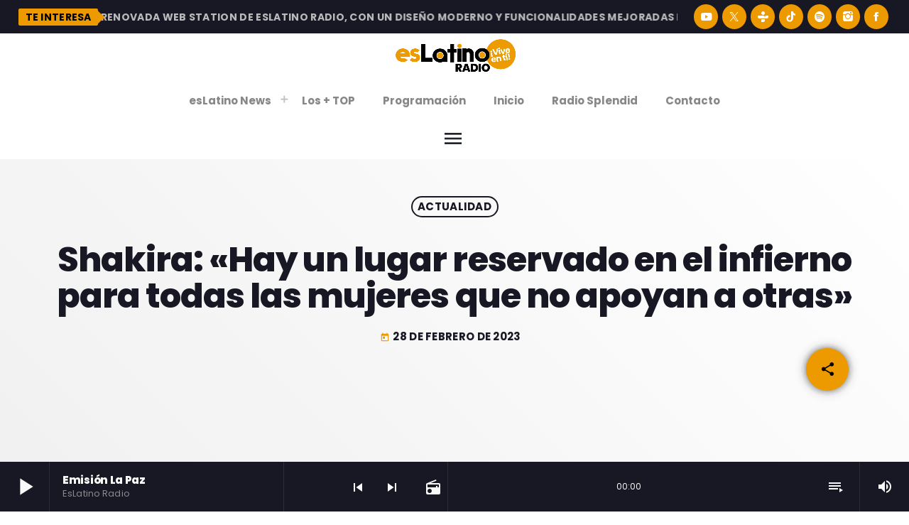

--- FILE ---
content_type: text/html; charset=utf-8
request_url: https://www.google.com/recaptcha/api2/aframe
body_size: 154
content:
<!DOCTYPE HTML><html><head><meta http-equiv="content-type" content="text/html; charset=UTF-8"></head><body><script nonce="-O2GQM7CuLtQFIYUCyRJFA">/** Anti-fraud and anti-abuse applications only. See google.com/recaptcha */ try{var clients={'sodar':'https://pagead2.googlesyndication.com/pagead/sodar?'};window.addEventListener("message",function(a){try{if(a.source===window.parent){var b=JSON.parse(a.data);var c=clients[b['id']];if(c){var d=document.createElement('img');d.src=c+b['params']+'&rc='+(localStorage.getItem("rc::a")?sessionStorage.getItem("rc::b"):"");window.document.body.appendChild(d);sessionStorage.setItem("rc::e",parseInt(sessionStorage.getItem("rc::e")||0)+1);localStorage.setItem("rc::h",'1769082095429');}}}catch(b){}});window.parent.postMessage("_grecaptcha_ready", "*");}catch(b){}</script></body></html>

--- FILE ---
content_type: text/css
request_url: https://eslatinoradio.com/wp-content/uploads/elementor/css/post-8336.css?ver=1768966905
body_size: 243
content:
.elementor-8336 .elementor-element.elementor-element-8076275:not(.elementor-motion-effects-element-type-background), .elementor-8336 .elementor-element.elementor-element-8076275 > .elementor-motion-effects-container > .elementor-motion-effects-layer{background-color:#171823;}.elementor-8336 .elementor-element.elementor-element-8076275{--proradio-section-parallax:no;--proradio-section-parallax-speed:60;transition:background 0.3s, border 0.3s, border-radius 0.3s, box-shadow 0.3s;padding:30px 0px 30px 0px;}.elementor-8336 .elementor-element.elementor-element-8076275 > .elementor-background-overlay{transition:background 0.3s, border-radius 0.3s, opacity 0.3s;}.elementor-8336 .elementor-element.elementor-element-6a85302{--grid-template-columns:repeat(0, auto);--grid-column-gap:10px;--grid-row-gap:0px;}.elementor-8336 .elementor-element.elementor-element-6a85302 .elementor-widget-container{text-align:center;}.elementor-8336 .elementor-element.elementor-element-6a85302 .elementor-social-icon{background-color:#eb9c05;}.elementor-8336 .elementor-element.elementor-element-a193da9:not(.elementor-motion-effects-element-type-background), .elementor-8336 .elementor-element.elementor-element-a193da9 > .elementor-motion-effects-container > .elementor-motion-effects-layer{background-color:#363845;}.elementor-8336 .elementor-element.elementor-element-a193da9{--proradio-section-parallax:no;--proradio-section-parallax-speed:60;transition:background 0.3s, border 0.3s, border-radius 0.3s, box-shadow 0.3s;padding:90px 0px 90px 0px;}.elementor-8336 .elementor-element.elementor-element-a193da9 > .elementor-background-overlay{transition:background 0.3s, border-radius 0.3s, opacity 0.3s;}.elementor-8336 .elementor-element.elementor-element-c0576ca{text-align:start;}.elementor-8336 .elementor-element.elementor-element-c0576ca img{width:65%;}.elementor-8336 .elementor-element.elementor-element-5634df3 > .elementor-widget-container{margin:0px 0px 0px 0px;}.elementor-8336 .elementor-element.elementor-element-5634df3 .elementor-icon-list-items:not(.elementor-inline-items) .elementor-icon-list-item:not(:last-child){padding-block-end:calc(8px/2);}.elementor-8336 .elementor-element.elementor-element-5634df3 .elementor-icon-list-items:not(.elementor-inline-items) .elementor-icon-list-item:not(:first-child){margin-block-start:calc(8px/2);}.elementor-8336 .elementor-element.elementor-element-5634df3 .elementor-icon-list-items.elementor-inline-items .elementor-icon-list-item{margin-inline:calc(8px/2);}.elementor-8336 .elementor-element.elementor-element-5634df3 .elementor-icon-list-items.elementor-inline-items{margin-inline:calc(-8px/2);}.elementor-8336 .elementor-element.elementor-element-5634df3 .elementor-icon-list-items.elementor-inline-items .elementor-icon-list-item:after{inset-inline-end:calc(-8px/2);}.elementor-8336 .elementor-element.elementor-element-5634df3 .elementor-icon-list-icon i{color:#eb9c05;transition:color 0.3s;}.elementor-8336 .elementor-element.elementor-element-5634df3 .elementor-icon-list-icon svg{fill:#eb9c05;transition:fill 0.3s;}.elementor-8336 .elementor-element.elementor-element-5634df3{--e-icon-list-icon-size:14px;--icon-vertical-offset:0px;}.elementor-8336 .elementor-element.elementor-element-5634df3 .elementor-icon-list-text{color:#FFFFFF;transition:color 0.3s;}.elementor-8336 .elementor-element.elementor-element-a860da3 .elementor-post__meta-data span + span:before{content:"///";}.elementor-8336 .elementor-element.elementor-element-a860da3 .elementor-post__title, .elementor-8336 .elementor-element.elementor-element-a860da3 .elementor-post__title a{color:#FFFFFF;}@media(max-width:767px){.elementor-8336 .elementor-element.elementor-element-6a85302{--grid-template-columns:repeat(0, auto);--grid-row-gap:10px;}}

--- FILE ---
content_type: text/css
request_url: https://eslatinoradio.com/wp-content/plugins/proradio-sidekick/css/prsidekick.css?ver=8.2.0
body_size: 1573
content:
.prsidekick-history .prsidekick-item{clear:both;display:block;margin-bottom:13px;background-color:var(--proradio-colors-paper);height:80px;position:relative;box-shadow:var(--proradio-card-shadow)}.prsidekick-history .prsidekick-thumb{width:80px;display:inline-block;float:left;margin-right:20px;box-sizing:content-box;background-color:rgba(100,100,100,0.1);position:relative;aspect-ratio:1 / 1}.prsidekick-history .prsidekick-thumb img{position:absolute;width:100%;height:100%;-o-object-fit:cover;object-fit:cover;top:0}.prsidekick-history .prsidekick-item img{display:block;line-height:1;float:left}.prsidekick-item--placeholder{display:flex;vertical-align:middle;height:100%;align-items:center;width:100%;padding:0 30px;-webkit-animation-duration:2s;animation-duration:2s;-webkit-animation-fill-mode:forwards;animation-fill-mode:forwards;-webkit-animation-iteration-count:infinite;animation-iteration-count:infinite;-webkit-animation-name:placeHolderShimmer;animation-name:placeHolderShimmer;-webkit-animation-timing-function:linear;animation-timing-function:linear;background:linear-gradient(to right, rgba(0,0,0,0) 0%, rgba(150,150,150,0.3) 25%, rgba(0,0,0,0) 50%, rgba(150,150,150,0.3) 75%, rgba(0,0,0,0) 100%);background-size:200% 100%;position:relative;color:rgba(150,150,150,0.3);font-size:12px}.prsidekick-item:nth-of-type(2n) .prsidekick-item--placeholder{-webkit-animation-delay:0.3s;animation-delay:0.3s}.prsidekick-item:nth-of-type(3n) .prsidekick-item--placeholder{-webkit-animation-delay:0.6s;animation-delay:0.6s}@-webkit-keyframes placeHolderShimmer{0%{background-position:0% 0}100%{background-position:-100% 0}}@keyframes placeHolderShimmer{0%{background-position:0% 0}100%{background-position:-100% 0}}.prsidekick-history h5,.prsidekick-history p{line-height:1.1em;text-overflow:ellipsis;overflow:hidden;display:-webkit-box;-webkit-line-clamp:1;max-height:1.4em;padding-right:5px;-webkit-box-orient:vertical;/*! autoprefixer: off */-webkit-box-orient:vertical}.prsidekick-history h5{margin:18px 18px 10px 18px}.prsidekick-history p{font-size:16px;margin:10px 18px 0}.prsidekick-history p:last-of-type{margin-bottom:18px}.prsidekick-history h5+p{margin-top:0}.prsidekick-history .prsidekick-time{display:none}.prsidekick-thumb--noclick{pointer-events:none}:root{--prhistory-gap: 30px;--prhistory-spacing: 15px}@media (min-width: 670px){.prsidekick-history .prsidekick-time{position:absolute;top:35px;right:10px;opacity:0.8;display:block;right:60px;top:50%;transform:translateY(-50%);margin:0;padding:0}}@media (min-width: 1200px){[class*="prsidekick-history--columns--"]{display:flex;flex-wrap:wrap;--gap: 30px;--nc: 1;gap:var(--gap);grid-template-columns:repeat(3, calc(100% / var( --nc ) - calc(var(--gap)/ var( --nc ) * calc(var( --nc ) - 1))));-webkit-column-count:var(--nc);-moz-column-count:var(--nc);column-count:var(--nc);margin-bottom:0}[class*="prsidekick-history--columns--"] .prsidekick-item{height:auto;min-height:80px;display:flex;flex-direction:column;margin-bottom:0;width:calc(100% / var( --nc ) - calc(var(--gap)/ var( --nc ) * calc(var( --nc ) - 1)))}[class*="prsidekick-history--columns--"] .prsidekick-item .prsidekick-thumb{display:block;width:100%;position:relative}[class*="prsidekick-history--columns--"] .prsidekick-item .prsidekick-thumb img{position:absolute;width:100%;height:100%;-o-object-fit:cover;object-fit:cover;top:0;aspect-ratio:1 / 1}[class*="prsidekick-history--columns--"] .prsidekick-item .prsidekick-time{position:relative;top:0;right:auto;margin:12px 0 17px 5px;padding:14px;display:block}[class*="prsidekick-history--columns--"] .prsidekick-item .prsidekick-thumb+.prsidekick-time{margin-top:12px}[class*="prsidekick-history--columns--"] .prsidekick-item .prsidekick-btns{top:auto;bottom:10px;right:10px;transform:translateY(0)}.prsidekick-history--columns--1{--nc: 1}.prsidekick-history--columns--2{--nc: 2}.prsidekick-history--columns--3{--nc: 3}.prsidekick-history--columns--4{--nc: 4}.prsidekick-history--columns--5{--nc: 5}.prsidekick-history--columns--6{--nc: 6}.prsidekick-history--columns--7{--nc: 7}.prsidekick-history--columns--8{--nc: 8}}:root,html{--prsidekick-btn-color: #efefef;--prsidekick-btn-color-alt: rgba(60,60,60,1);--prsidekick-btn-size: 32px;--prsidekick-btn-font-size: 18px}.prsidekick-btns{position:absolute;right:20px;top:50%;transform:translateY(-50%);width:var(--prsidekick-btn-size);height:var(--prsidekick-btn-size);box-shadow:2px 2px 5px 80,80,80,0.3}.prsidekick-btn{position:absolute;border-radius:var(--prsidekick-btn-size);padding:6px;font-size:var(--prsidekick-btn-font-size);width:var(--prsidekick-btn-size);height:var(--prsidekick-btn-size);line-height:1em;text-align:center !important;font-family:"Helvetica", "Arial", sans-serif;display:inline-block;background-color:var(--prsidekick-btn-color-alt);cursor:pointer;color:var(--prsidekick-btn-color);transform:translateX(0%);transition:transform ease-in 0.1s,box-shadow ease-in 0.25s,transform cubic-bezier(0.2, 0.8, 0.2, 0.8) 0.25s;box-shadow:0 2px 25px rgba(255,0,130,0);z-index:10;top:0;right:0;left:auto}.prsidekick-btn i{font-size:var(--prsidekick-btn-font-size);-webkit-user-select:none;-moz-user-select:none;-ms-user-select:none;user-select:none;display:inline-flex;vertical-align:middle;width:auto !important;color:var(--prsidekick-btn-color)}.prsidekick-btn--switch{z-index:11}.prsidekick-btns{z-index:100}.active .prsidekick-btns--exp .prsidekick-btn:nth-child(1){transform:translateX(0%)}.active .prsidekick-btns--exp .prsidekick-btn:nth-child(3){transform:translateX(-110%)}.active .prsidekick-btns--exp .prsidekick-btn:nth-child(2){transform:translateX(-220%)}.active .prsidekick-btns--exp .prsidekick-btn:nth-child(4){transform:translateX(-330%)}.qtmplayer__songdata .prsidekick-btns{right:70px}@media (min-width: 1200px){.qtmplayer__songdata .prsidekick-btns{right:16px}}.prsidekick-like.prsidekick-liked{background-color:var(--prsidekick-btn-color)}.prsidekick-like.prsidekick-liked i{color:var(--prsidekick-btn-color-alt)}.prsidekick-like:focus{outline:0}.prsidekick-like:before,.prsidekick-like:after{position:absolute;content:"";display:block;width:140%;height:100%;left:-20%;z-index:-1000;transition:all ease-in-out 0.5s;background-repeat:no-repeat}.prsidekick-like:before{display:none;top:-75%;background-image:radial-gradient(circle, var(--prsidekick-btn-color) 20%, transparent 20%),radial-gradient(circle, transparent 20%, var(--prsidekick-btn-color) 20%, transparent 30%),radial-gradient(circle, var(--prsidekick-btn-color) 20%, transparent 20%),radial-gradient(circle, var(--prsidekick-btn-color) 20%, transparent 20%),radial-gradient(circle, transparent 10%, var(--prsidekick-btn-color) 15%, transparent 20%),radial-gradient(circle, var(--prsidekick-btn-color) 20%, transparent 20%),radial-gradient(circle, var(--prsidekick-btn-color) 20%, transparent 20%),radial-gradient(circle, var(--prsidekick-btn-color) 20%, transparent 20%),radial-gradient(circle, var(--prsidekick-btn-color) 20%, transparent 20%);background-size:20% 20%, 40% 40%, 30% 30%, 40% 40%, 36% 36%, 20% 20%, 30% 30%, 20% 20%, 36% 36%}.prsidekick-like:after{display:none;bottom:-75%;background-image:radial-gradient(circle, var(--prsidekick-btn-color) 20%, transparent 20%),radial-gradient(circle, var(--prsidekick-btn-color) 20%, transparent 20%),radial-gradient(circle, transparent 10%, var(--prsidekick-btn-color) 15%, transparent 20%),radial-gradient(circle, var(--prsidekick-btn-color) 20%, transparent 20%),radial-gradient(circle, var(--prsidekick-btn-color) 20%, transparent 20%),radial-gradient(circle, var(--prsidekick-btn-color) 20%, transparent 20%),radial-gradient(circle, var(--prsidekick-btn-color) 20%, transparent 20%);background-size:30% 30%, 40% 40%, 36% 36%, 40% 40%, 30% 30%, 20% 20%, 40% 40%}.prsidekick-like:active{transform:scale(0.9);background-color:var(--prsidekick-btn-color);box-shadow:0 2px 25px rgba(255,0,130,0.2);box-shadow:0 2px 25px rgba(255,0,130,0.5)}.prsidekick-like.animate:before{display:block;-webkit-animation:topBubbles ease-in-out 0.75s forwards;animation:topBubbles ease-in-out 0.75s forwards;-webkit-animation-iteration-count:1;animation-iteration-count:1}.prsidekick-like.animate:after{display:block;-webkit-animation:bottomBubbles ease-in-out 0.75s forwards;animation:bottomBubbles ease-in-out 0.75s forwards;-webkit-animation-iteration-count:1;animation-iteration-count:1}@-webkit-keyframes topBubbles{0%{background-position:5% 90%, 10% 90%, 10% 90%, 15% 90%, 25% 90%, 25% 90%, 40% 90%, 55% 90%, 70% 90%}50%{background-position:0% 80%, 0% 20%, 10% 40%, 20% 0%, 30% 30%, 22% 50%, 50% 50%, 65% 20%, 90% 30%}100%{background-position:0% 70%, 0% 10%, 10% 30%, 20% -10%, 30% 20%, 22% 40%, 50% 40%, 65% 10%, 90% 20%;background-size:0% 0%, 0% 0%,  0% 0%,  0% 0%,  0% 0%,  0% 0%}}@keyframes topBubbles{0%{background-position:5% 90%, 10% 90%, 10% 90%, 15% 90%, 25% 90%, 25% 90%, 40% 90%, 55% 90%, 70% 90%}50%{background-position:0% 80%, 0% 20%, 10% 40%, 20% 0%, 30% 30%, 22% 50%, 50% 50%, 65% 20%, 90% 30%}100%{background-position:0% 70%, 0% 10%, 10% 30%, 20% -10%, 30% 20%, 22% 40%, 50% 40%, 65% 10%, 90% 20%;background-size:0% 0%, 0% 0%,  0% 0%,  0% 0%,  0% 0%,  0% 0%}}@-webkit-keyframes bottomBubbles{0%{background-position:10% -10%, 30% 10%, 55% -10%, 70% -10%, 85% -10%, 70% -10%, 70% 0%}50%{background-position:0% 80%, 20% 80%, 45% 60%, 60% 100%, 75% 70%, 95% 60%, 105% 0%}100%{background-position:0% 90%, 20% 90%, 45% 70%, 60% 110%, 75% 80%, 95% 70%, 110% 10%;background-size:0% 0%, 0% 0%,  0% 0%,  0% 0%,  0% 0%,  0% 0%}}@keyframes bottomBubbles{0%{background-position:10% -10%, 30% 10%, 55% -10%, 70% -10%, 85% -10%, 70% -10%, 70% 0%}50%{background-position:0% 80%, 20% 80%, 45% 60%, 60% 100%, 75% 70%, 95% 60%, 105% 0%}100%{background-position:0% 90%, 20% 90%, 45% 70%, 60% 110%, 75% 80%, 95% 70%, 110% 10%;background-size:0% 0%, 0% 0%,  0% 0%,  0% 0%,  0% 0%,  0% 0%}}@media (min-width: 1200px){.prsidekick-item:hover .prsidekick-btns--exp .prsidekick-btn:nth-child(1){transform:translateX(0%)}.prsidekick-item:hover .prsidekick-btns--exp .prsidekick-btn:nth-child(3){transform:translateX(-110%)}.prsidekick-item:hover .prsidekick-btns--exp .prsidekick-btn:nth-child(2){transform:translateX(-220%)}.prsidekick-item:hover .prsidekick-btns--exp .prsidekick-btn:nth-child(4){transform:translateX(-330%)}}
/*# sourceMappingURL=prsidekick.css.map */

--- FILE ---
content_type: text/css
request_url: https://eslatinoradio.com/wp-content/uploads/elementor/css/post-16882.css?ver=1768966905
body_size: -117
content:
.elementor-16882 .elementor-element.elementor-element-41c2ccb2{--proradio-section-parallax:no;--proradio-section-parallax-speed:60;transition:background 0.3s, border 0.3s, border-radius 0.3s, box-shadow 0.3s;}.elementor-16882 .elementor-element.elementor-element-41c2ccb2 > .elementor-background-overlay{transition:background 0.3s, border-radius 0.3s, opacity 0.3s;}#elementor-popup-modal-16882 .dialog-widget-content{animation-duration:1s;background-color:#02010100;margin:0px 0px 70px 0px;}#elementor-popup-modal-16882 .dialog-message{width:170px;height:auto;}#elementor-popup-modal-16882{justify-content:flex-start;align-items:flex-end;}#elementor-popup-modal-16882 .dialog-close-button{display:flex;}@media(max-width:767px){#elementor-popup-modal-16882 .dialog-close-button{font-size:20px;}}